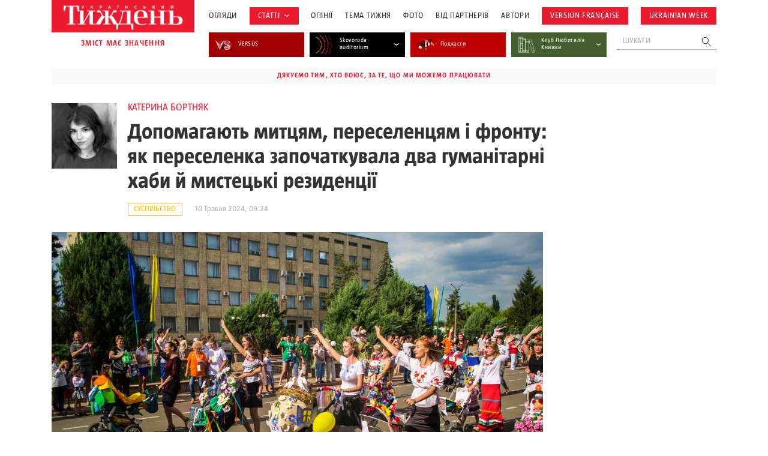

--- FILE ---
content_type: text/html; charset=UTF-8
request_url: https://tyzhden.ua/wp-admin/admin-ajax.php
body_size: 1437
content:
	<div class="news-items">
		<div class="news-item post329524">
		<a href="https://tyzhden.ua/voroh-u-telefoni-naskilky-informatsijni-zvychky-ukraintsiv-spryiaiut-posylenniu-rosijskykh-hibrydnykh-zahroz/" class="notLinkStyle" title="Ворог у телефоні: наскільки інформаційні звички українців сприяють посиленню російських гібридних загроз">
			<div class="over"><div class="back" style="background-image: url(https://tyzhden.ua/wp-content/uploads/2026/01/katola-1.jpg)";></div></div>
			<div class="post-block">
				<div class="info">
					<span class="cat cat-28926" onclick="location.href='https://tyzhden.ua/category/statti/suspilstvo/';return false;">Суспільство</span>
					<time class="date">29 Січня, 2026</time>
				</div>
				<h3 class="title">Ворог у телефоні: наскільки інформаційні звички українців сприяють посиленню російських гібридних загроз</h3>
				<div class="auth"><span onclick="location.href='https://tyzhden.ua/person/zoriana-katola/';return false;">Зоряна Катола </span></div>
			</div>
		</a>
	</div><div class="news-item post329334">
		<a href="https://tyzhden.ua/pokolinnia-nulovoi-terpymosti-iak-molodizhni-ta-patriotychni-orhanizatsii-staiut-dzherelom-sprotyvu-ukraintsiv/" class="notLinkStyle" title="Покоління нульової терпимості: як молодіжні та патріотичні організації стають джерелом спротиву українців">
			<div class="over"><div class="back" style="background-image: url(https://tyzhden.ua/wp-content/uploads/2026/01/yak.jpg)";></div></div>
			<div class="post-block">
				<div class="info">
					<span class="cat cat-28926" onclick="location.href='https://tyzhden.ua/category/statti/suspilstvo/';return false;">Суспільство</span>
					<time class="date">21 Січня, 2026</time>
				</div>
				<h3 class="title">Покоління нульової терпимості: як молодіжні та патріотичні організації стають джерелом спротиву українців</h3>
				<div class="auth"><span onclick="location.href='https://tyzhden.ua/person/liza-iakovlieva/';return false;">Ліза Яковлєва </span></div>
			</div>
		</a>
	</div><div class="news-item post328861">
		<a href="https://tyzhden.ua/bezpeka-ta-vira-zaborona-vplyvu-rpts-ta-mezhi-relihijnoi-svobody/" class="notLinkStyle" title="Безпека та віра: заборона впливу РПЦ та межі релігійної свободи">
			<div class="over"><div class="back" style="background-image: url(https://tyzhden.ua/wp-content/uploads/2026/01/chc.jpg)";></div></div>
			<div class="post-block">
				<div class="info">
					<span class="cat cat-28926" onclick="location.href='https://tyzhden.ua/category/statti/suspilstvo/';return false;">Суспільство</span>
					<time class="date">2 Січня, 2026</time>
				</div>
				<h3 class="title">Безпека та віра: заборона впливу РПЦ та межі релігійної свободи</h3>
				<div class="auth"><span onclick="location.href='https://tyzhden.ua/person/maksym-kolyba/';return false;">Максим Колиба </span></div>
			</div>
		</a>
	</div><div class="news-item post328443">
		<a href="https://tyzhden.ua/dukhovna-stijkist-pid-chas-vijny-j-pislia-peremohy-rol-profesijnoho-kapelanstva-v-ukraini/" class="notLinkStyle" title="Духовна стійкість під час війни й після перемоги: роль професійного капеланства в Україні">
			<div class="over"><div class="back" style="background-image: url(https://tyzhden.ua/wp-content/uploads/2025/12/LDR01094.jpg)";></div></div>
			<div class="post-block">
				<div class="info">
					<span class="cat cat-28926" onclick="location.href='https://tyzhden.ua/category/statti/suspilstvo/';return false;">Суспільство</span>
					<time class="date">17 Грудня, 2025</time>
				</div>
				<h3 class="title">Духовна стійкість під час війни й після перемоги: роль професійного капеланства в Україні</h3>
				<div class="auth"><span onclick="location.href='https://tyzhden.ua/person/denys-horenkov/';return false;">Денис Гореньков </span></div>
			</div>
		</a>
	</div><div class="news-item post328228">
		<a href="https://tyzhden.ua/zhyvi-kartky-zamist-reziume-abo-iak-ukrainski-ajtivtsi-zminiuiut-pidkhid-do-najmu-pratsivnykiv-u-sviti/" class="notLinkStyle" title="«Живі» картки замість резюме, або Як українські айтівці змінюють підхід до найму працівників у світі">
			<div class="over"><div class="back" style="background-image: url(https://tyzhden.ua/wp-content/uploads/2025/12/IMG_4633.jpg)";></div></div>
			<div class="post-block">
				<div class="info">
					<span class="cat cat-28938" onclick="location.href='https://tyzhden.ua/category/statti/nauka/';return false;">Наука</span>
					<time class="date">10 Грудня, 2025</time>
				</div>
				<h3 class="title">«Живі» картки замість резюме, або Як українські айтівці змінюють підхід до найму працівників у світі</h3>
				<div class="auth"><span onclick="location.href='https://tyzhden.ua/person/oleksandr-trokhymchuk/';return false;">Олександр Трохимчук </span></div>
			</div>
		</a>
	</div><div class="news-item post318751">
		<a href="https://tyzhden.ua/z-dnem-zsu-zi-sviatom-armii-unr/" class="notLinkStyle" title="З Днем ЗСУ, зі святом Армії УНР!">
			<div class="over"><div class="back" style="background-image: url(https://tyzhden.ua/wp-content/uploads/2024/12/zsy.jpg)";></div></div>
			<div class="post-block">
				<div class="info">
					<span class="cat cat-28925" onclick="location.href='https://tyzhden.ua/category/statti/istoriya/';return false;">Історія</span>
					<time class="date">6 Грудня, 2025</time>
				</div>
				<h3 class="title">З Днем ЗСУ, зі святом Армії УНР!</h3>
				<div class="auth"><span onclick="location.href='https://tyzhden.ua/person/tynchenko-iaroslav/';return false;">Ярослав Тинченко </span></div>
			</div>
		</a>
	</div><div class="news-item post327937">
		<a href="https://tyzhden.ua/iak-likuiutsia-meshkantsi-pryfrontovoi-zony/" class="notLinkStyle" title="Як лікуються мешканці прифронтової зони?">
			<div class="over"><div class="back" style="background-image: url(https://tyzhden.ua/wp-content/uploads/2025/12/Seance-la-region-de-Kharkiv.jpg)";></div></div>
			<div class="post-block">
				<div class="info">
					<span class="cat cat-28966" onclick="location.href='https://tyzhden.ua/category/statti/viyna/';return false;">Війна</span>
					<time class="date">2 Грудня, 2025</time>
				</div>
				<h3 class="title">Як лікуються мешканці прифронтової зони?</h3>
				<div class="auth"><span onclick="location.href='https://tyzhden.ua/person/anna-shamp-massar/';return false;">Анна Шамп-Массар </span><span onclick="location.href='https://tyzhden.ua/person/loran-shamp-massar/';return false;">Лоран Шамп-Массар </span></div>
			</div>
		</a>
	</div>	</div>
	<a href="https://tyzhden.ua/category/statti/suspilstvo/" class="load-more notLinkStyle">показати ще </a>
	

--- FILE ---
content_type: text/html; charset=utf-8
request_url: https://www.google.com/recaptcha/api2/aframe
body_size: 182
content:
<!DOCTYPE HTML><html><head><meta http-equiv="content-type" content="text/html; charset=UTF-8"></head><body><script nonce="FYi-tHLeJq1gL8PlgtyQkQ">/** Anti-fraud and anti-abuse applications only. See google.com/recaptcha */ try{var clients={'sodar':'https://pagead2.googlesyndication.com/pagead/sodar?'};window.addEventListener("message",function(a){try{if(a.source===window.parent){var b=JSON.parse(a.data);var c=clients[b['id']];if(c){var d=document.createElement('img');d.src=c+b['params']+'&rc='+(localStorage.getItem("rc::a")?sessionStorage.getItem("rc::b"):"");window.document.body.appendChild(d);sessionStorage.setItem("rc::e",parseInt(sessionStorage.getItem("rc::e")||0)+1);localStorage.setItem("rc::h",'1769994884691');}}}catch(b){}});window.parent.postMessage("_grecaptcha_ready", "*");}catch(b){}</script></body></html>

--- FILE ---
content_type: text/css
request_url: https://tyzhden.ua/wp-content/themes/romanuke/style.css?ver=20250908
body_size: 5441
content:
/*
Theme Name: Romanuke Theme
Theme URI: https://romanuke.com
Author: osmak
Author URI: https://romanuke.com
Version: 1.02
Text Domain: romanuke
*/

:root {
	--font: #333333;
	--h-font: #ED1B2F;
	--bckgr: #FFFFFF;
	--font2: #AFAFAF;
}

::-webkit-scrollbar-button {
	background-repeat: no-repeat;
	width: 8px;
	height: 0px;
}

::-webkit-scrollbar-track {
	background-color: rgba(175, 175, 175, 0.5);
}

::-webkit-scrollbar-thumb {
	background-color: var(--font2);
	-webkit-transition: all 0.2s ease-out 0s;
	-moz-transition: all 0.2s ease-out 0s;
	-ms-transition: all 0.2s ease-out 0s;
	-o-transition: all 0.2s ease-out 0s;
	transition: all 0.2s ease-out 0s;
}

::-webkit-scrollbar-thumb:hover {
	background-color: var(--h-font);
}

::-webkit-resizer {
	background-repeat: no-repeat;
	width: 8px;
	height: 0px;
}

::-webkit-scrollbar {
	width: 8px;
}

/* default css */
html {
	background-color: var(--bckgr);
	scroll-behavior: smooth;
	line-height: 1.6;
	-webkit-text-size-adjust: 100%;
	-moz-text-size-adjust: 100%;
	-ms-text-size-adjust: 100%;
	-o-text-size-adjust: 100%;
	text-size-adjust: 100%;
	font-family: 'UT_Magazine', sans-serif;
	font-weight: 400;
	background-position: center;
	background-repeat: no-repeat;
	font-size: 1.139vw;
	color: var(--font);
}

body {
	margin: 0;
}

body.home{
	overflow-x: hidden;
}

body.actm {
	overflow: hidden;
}

*,
*:before,
*:after {
	-webkit-box-sizing: border-box;
	-moz-box-sizing: border-box;
	-ms-box-sizing: border-box;
	-o-box-sizing: border-box;
	box-sizing: border-box;
	-webkit-tap-highlight-color: transparent;
	-moz-tap-highlight-color: transparent;
	-ms-tap-highlight-color: transparent;
	-o-tap-highlight-color: transparent;
	tap-highlight-color: transparent;
}

::-webkit-input-placeholder {
	color: #fff;
}

::-moz-placeholder {
	color: #fff;
}

:-moz-placeholder {
	color: #fff;
}

:-ms-input-placeholder {
	color: #fff;
}

input,
textarea,
select,
button {
	font-family: Arial, sans-serif;
}

a {
	background-color: transparent;
	text-decoration: none;
}

a:not([class]) {
	-webkit-transition: color .2s ease-out 0s;
	-moz-transition: color .2s ease-out 0s;
	-ms-transition: color .2s ease-out 0s;
	-o-transition: color .2s ease-out 0s;
	transition: color .2s ease-out 0s;
}

.widgets figure,
.wid figure{
	margin: 0 !important;
}

svg * {
	-webkit-transition: fill .2s ease-out 0s, stroke .2s ease-out 0s;
	-moz-transition: fill .2s ease-out 0s, stroke .2s ease-out 0s;
	-ms-transition: fill .2s ease-out 0s, stroke .2s ease-out 0s;
	-o-transition: fill .2s ease-out 0s, stroke .2s ease-out 0s;
	transition: fill .2s ease-out 0s, stroke .2s ease-out 0s;
}

:focus,
:active {
	outline: none;
}

a:active,
a:hover {
	text-decoration: none;
}

a:hover,
a:focus {
}

b,
strong {
	font-weight: 700;
}

img {
	display: block;
	border: 0;
	vertical-align: middle;
	max-width: 100%;
	height: auto;
}

iframe {
	width: 100%;
}

figure{
	margin: auto;
}

svg {
	height: auto;
}

p {
	padding: 0;
}

p:not(:last-child) {
	margin: 0 0 1.35em;
}

p:last-child {
	margin: 0;
}

p:empty {
	display: none;
	margin: 0;
	padding: 0;
}

ul,
ol {
	margin: 0;
	padding: 0;
}

ul ul,
ol ul,
ul ol,
ol ol {
	margin-bottom: 0;
}

h1,
h2,
h3,
h4,
h5,
h6 {}

/* class */
.container {
	margin-right: auto;
	margin-left: auto;
	padding: 0;
}

.clear:before,
.clear:after,
.container:before,
.container:after,
.row:before,
.row:after {
	content: " ";
	display: table;
}

.clear:after,
.container:after,
.container-fluid:after,
.row:after {
	clear: both;
}

.text-left {
	text-align: left;
}

.text-right {
	text-align: right;
}

.text-center {
	text-align: center;
}

.text-justify {
	text-align: justify;
}

.flex {
	display: flex;
	align-items: flex-start;
	flex-direction: row;
	justify-content: space-between;
}

.flex_s_c {
	display: flex;
	flex-wrap: wrap;
	justify-content: flex-start;
}

.oh {
	overflow: hidden;
}

.pr {
	position: relative;
}


.tt {
	display: block;
	color: var(--h-font);
	text-transform: uppercase;
	font-weight: 600;
	letter-spacing: 0.05em;
	line-height: 1;
}

.tt a {
	color: var(--h-font);
}

/* header */
.menu-item-has-children.wp-menu-img{
	position: relative;
}

#header .menu-item.menu-item-has-children.image_black svg path {
    stroke: white !important;
}
.menu-item-has-children.image_black img{
	position: relative;
    z-index: 3;
	width: 5em;
	height: auto;
}
.menu-item-has-children.image_black::after{
	content: '';
    position: absolute;
    top: 0;
    height: 100%;
    background: black;
}
header a > img {
    height: 2.55em;
    width: auto;
}
.wp-menu-img-before img {
    margin-right: 0px;
}
#header {
	top: 0;
	left: 0;
	right: 0;
	background: var(--bckgr);
}

#header .b_logo img {
	width: auto;
}

#header .b_menu_header-2 .sub-menu li,
#page .b_menu_header-2 .sub-menu li{
	background: white !important;
}

#header .b_menu_header-2 .sub-menu li a,
#page .b_menu_header-2 .sub-menu li a{
	color: var(--font-2);
}

#header .b_menu_header-2 .sub-menu li:hover a,
#page .b_menu_header-2 .sub-menu li:hover a{
	color: var(--h-font);
}

#header .b_menu_header-2 .green .sub-menu {
	background: #EEFFF3;
}

#header .b_menu_header-2 .blue .sub-menu {
	background: #F1F7FF;
	;
}

#header .b_menu_header-2 .yellow .sub-menu {
	background: #FFFAEA;
}


#header .header-menu-2 .menu-item-has-children,
#page .header-menu-2 .menu-item-has-children {
	position: relative;
	justify-content: space-between;
}

#header ul {
	list-style: none;
	display: flex;
}

#header .header-menu>.menu-item>a {
	text-transform: uppercase;
}

#header .b_menu_header-2 .sub-menu,
#page .b_menu_header-2 .sub-menu {
	position: absolute;
	background: var(--bckgr);
	box-shadow: 5px 8px 30px -8px rgb(60 61 74 / 15%);
	padding: 1.25em !important;
	transition: all .3s;
	flex-direction: column;
	align-items: flex-start;
	z-index: 1;
	width: 100%;
	left: 0;
	max-width: 100%;
	display: flex;
}

#header,
#header a {
	color: var(--font-2);
	letter-spacing: 0.05em;
	font-weight: 400;
	line-height: 100%;
}

header input[type='text'] {
	margin-bottom: 0;
	border: none;
	letter-spacing: 0.05em;
}

header input[type='text']::placeholder {
	color: var(--font2);
	text-transform: uppercase;
}

header input[type='submit'] {
	position: absolute;
	;
	padding: 0;
	border: none;
	height: 0;
}

header form {
	position: relative;
}

.ban {
	padding-top: 0.5833em;
	padding-bottom: 0.5833em;
	width: 100%;
	text-align: center;
	background: #F9F9F9;
	color: var(--h-font);
	letter-spacing: .1em;
	font-weight: 600;
	font-size: .75em;
	text-transform: uppercase;
}

.image_black span{
	display: none !important;
}

.logo_text {
	color: var(--h-font);
	text-transform: uppercase;
	font-weight: 600;
	line-height: 100%;
	text-align: center;
	width: 100%;
	transition: all .2s;
	z-index: -1;
	letter-spacing: .1em;
}

#header .sub-menu a {
	text-transform: uppercase;
}

#header .sub-menu li {
	position: relative;
}

.fixm #header {
	position: fixed;
	width: 100%;
	box-shadow: 0px 0px 21px -2px rgb(60 61 74 / 12%);
	z-index: 99;
}

.fixm .logo_text {
	opacity: 0;
	visibility: hidden;
	transform: translateY(-100%);
	position: absolute;
	text-align: left;
}

#header .menu-item.menu-item-has-children svg,
#page .menu-item.menu-item-has-children svg {
	width: .8em;
	display: inline-block;
	vertical-align: middle;
	transition: all .3s;
}


.header-menu-2 .blue {
	background: #F1F7FF;
}

.header-menu-2 .green {
	background: #EEFFF3;
}

.header-menu-2 .yellow {
	background: #FFFAEA;
}


#header .header-menu-2 .menu-item,
#page .header-menu-2 .menu-item {
	padding: 0 0.625em;
}

#header .header-menu-2>li,
#page .header-menu-2>li {
	display: flex;
}

#header .header-menu-2>.menu-item>a,
#page .header-menu-2>.menu-item>a {
	overflow: hidden;
	display: flex;
	align-items: center;
	font-size: 0.825em;
	line-height: 1.25;
	color: white;
}

#header .header-menu-2>.menu-item>a:hover,
#page .header-menu-2>.menu-item>a:hover {
	color: white;
}

#header .header-menu-2 svg path,
#page .header-menu-2 svg path{
	stroke: #fff;
}

#header .header-menu-2 .menu-item.menu-item-has-children svg,
#page .header-menu-2 .menu-item.menu-item-has-children svg{
	transform-origin: 50% 50%;
	margin-left: .4em;
}

.header-menu-2 span {
	text-align: left;
	display: inline-block;
	font-weight: 400;
	vertical-align: middle;
	padding-left: 1em;
}

#header img.wp-smiley,
img.emoji {
	height: 1.9em !important;
	width: 1.5em !important;
}

.act-pl{
	overflow: hidden;
}
.act-pl #header .pre-load{
	transform: scale(1);
	opacity: 1;
	visibility: visible;
}

#header .pre-load{
	position: absolute;
	width: 100%;
	height: 100vh;
	top: 0;
	left: 0;
	background: rgba(0, 0, 0, 0.75);
	transform: scale(0);
	opacity: 0;
	visibility: hidden;
	z-index: 999;
	transition: all .3s;
}

#header .pre-load .pl-wrap span.tx_long{
	display: none;
}

@-webkit-keyframes rotating {
	from {
	  	-webkit-transform: rotate(0deg);
	  	-o-transform: rotate(0deg);
	  	transform: rotate(0deg);
	}
	to {
	  	-webkit-transform: rotate(360deg);
	  	-o-transform: rotate(360deg);
	  	transform: rotate(360deg);
	}
}

@keyframes rotating {
	from {
		-ms-transform: rotate(0deg);
		-moz-transform: rotate(0deg);
		-webkit-transform: rotate(0deg);
		-o-transform: rotate(0deg);
		transform: rotate(0deg);
	}
	to {
		-ms-transform: rotate(360deg);
		-moz-transform: rotate(360deg);
		-webkit-transform: rotate(360deg);
		-o-transform: rotate(360deg);
		transform: rotate(360deg);
	}
  }

#header .pre-load .pl-wrap{
	position: absolute;
	width: 100%;
	height: fit-content;
	top: 50%;
	left: 50%;
	transform: translate(-50%, -50%);
}



#header .pre-load .pl-wrap svg{
	display: block;
	margin-left: auto;
	margin-right: auto;
	width: 7.5em;
	height: 7.5em;
	margin-bottom: .95em;
	-webkit-animation: rotating 2s linear infinite;
	-moz-animation: rotating 2s linear infinite;
	-ms-animation: rotating 2s linear infinite;
	-o-animation: rotating 2s linear infinite;
	animation: rotating 2s linear infinite;
}

#header .pre-load .pl-wrap span{
	color: white;
	font-size: 2.8125em;
	line-height: 1.2;
	letter-spacing: .02em;
	font-weight: 600;
	width: 51.9%;
	display: block;
	margin-left: auto;
	margin-right: auto;
	text-align: center;
}
/* content */

/* form */
input,
textarea,
select {
	font-family: Arial, sans-serif;
}

::-webkit-input-placeholder {
	color: rgba(255, 255, 255, 0.3);
}

::-moz-placeholder {
	color: rgba(255, 255, 255, 0.3);
}

input[type='text'],
input[type='email'],
input[type='number'],
input[type='color'],
input[type='date'],
input[type='datetime'],
input[type='search'],
input[type='tel'],
input[type='time'],
input[type='url'],
input[type='month'],
input[type='week'],
textarea,
select {
	line-height: 1.3;
	display: block;
	border: 1px solid #000;
	background: transparent;
	width: 100%;
	color: #000;
	font-family: 'UT_Magazine', sans-serif;
	-webkit-transition: border-color .2s ease-out 0s, color .2s ease-out 0s;
	-moz-transition: border-color .2s ease-out 0s, color .2s ease-out 0s;
	-o-transition: border-color .2s ease-out 0s, color .2s ease-out 0s;
	transition: border-color .2s ease-out 0s, color .2s ease-out 0s;
}

input[type='text']:active,
input[type='email']:active,
input[type='number']:active,
input[type='color']:active,
input[type='date']:active,
input[type='datetime']:active,
input[type='search']:active,
input[type='tel']:active,
input[type='time']:active,
input[type='url']:active,
input[type='month']:active,
input[type='week']:active,
textarea:active,
select:active {
}

input[type='text']:focus,
input[type='email']:focus,
input[type='number']:focus,
input[type='color']:focus,
input[type='date']:focus,
input[type='datetime']:focus,
input[type='search']:focus,
input[type='tel']:focus,
input[type='time']:focus,
input[type='url']:focus,
input[type='month']:focus,
input[type='week']:focus,
textarea:focus,
select:focus {
}

input[type='submit'],
button {
	-webkit-transition: border-color .2s ease-out 0s, -webkit-transform .2s ease-out 0s;
	-moz-transition: border-color .2s ease-out 0s, -moz-transform .2s ease-out 0s;
	-ms-transition: border-color .2s ease-out 0s, -ms-transform .2s ease-out 0s;
	-o-transition: border-color .2s ease-out 0s, -o-transform .2s ease-out 0s;
	transition: border-color .2s ease-out 0s, transform .2s ease-out 0s;
	cursor: pointer;
	border: 1px solid #000;
	background: transparent;
	color: #000;
}

.wpcf7 br {
	display: none;
}

.wpcf7-form>p {
	position: relative;
	margin-bottom: 0;
}

.wpcf7 input[type='submit'],
.wpcf7 button {
	display: block;
	width: max-content;
	max-width: 100%;
	margin: 0 0 0 auto;
}

.wpcf7-form-control-wrap {
	display: block;
	position: relative;
}

.wpcf7-not-valid-tip {
	position: absolute;
	right: 0;
	background: rgb(220 50 50 / 80%);
	color: #fff;
}

.wpcf7 form .wpcf7-response-output {
	border: 0;
}

.wpcf7-spinner {
	position: absolute;
	bottom: 0;
	margin: 0;
}

.wpcf7 form.invalid .wpcf7-response-output,
.wpcf7 form.unaccepted .wpcf7-response-output,
.wpcf7 form.payment-required .wpcf7-response-output {
	background-color: rgb(220 50 50 / 100%);
}

.wpcf7 form.sent .wpcf7-response-output {
	background-color: #57762C;
}

.wpcf7 form.failed .wpcf7-response-output,
.wpcf7 form.aborted .wpcf7-response-output {
	background-color: #B494B3;
}

.wpcf7 form.spam .wpcf7-response-output {
	background-color: #335E7D;
}


/* footer */
footer {
	background-color: var(--h-font);
}

footer .i_logo {
	margin-right: 5.97%;
}

footer .i_copyright {
	margin-right: 10.79%;
}

footer .col1 img {
	width: 13.6875em;
	height: auto;
}

footer .copy {
	color: var(--bckgr);
}

footer .col3 {
	margin-top: 1.375em;
}


footer .col3 div {
	display: flex;
	align-items: center;
	color: var(--bckgr);
	margin-bottom: 1.875em;
}

footer .col3 svg {
	margin-right: 1.5625em;
	width: 1.5em;
}
footer .soc{
	margin-left: 0;
	margin-right: 0;
}

footer .cr svg{
	width: 6.5em;
	display: inline-block;
	vertical-align: bottom;
	margin-right: 0;
	margin-left: 1.5625em; 
}

footer .cr a{
	color: var(--bckgr);
}

footer .cr a:hover{
	color: var(--bckgr);
}
.foot {
	list-style: none;
}
.widgets .soc:not(:last-child){
    margin-right: 1.25em;
}

.foot a {
	color: var(--bckgr);
	text-transform: uppercase;
}

.foot li:not(:last-child) {
	margin-bottom: 1.875em;
}
.soc svg{
	width: 2em;
}
.social.mob svg{
	width: 2.2222em;
}
.news-items {
	display: flex;
	flex-wrap: wrap;
	justify-content: space-between;
}

.news-item {
	display: block;
	color: var(--font);
}

.back {
	background-position: center !important;
	background-size: cover !important;
	background-repeat: no-repeat !important;
	background-color: var(--font2);
}

.over{
	box-shadow: 0px 8px 30px -8px rgb(60 61 74 / 15%);
}

.info * {
	display: inline-block;
	margin-right: 1.45em;
}

.date {
	text-transform: lowercase;
	line-height: 1;
}

.info {
	color: var(--font2);
}

.news-item .info:last-child {
	margin-bottom: 0.5em;
}

.news-item .title:last-child {
	margin-bottom: 0.45em;
}

.news-item .title {
	color: var(--font);
}

.auth {
	text-transform: uppercase;
	font-weight: 600;
	display: flex;
	flex-wrap: wrap;
	color: var(--font2);
	letter-spacing: 0.05em;
}

.auth span {
	display: block;
	margin-bottom: 0.5em;
	transition: color .3s;
}

.auth span:not(:last-child) {
	margin-right: 1.5em;
}

.cat {
	text-transform: uppercase;
	border: solid 1px var(--font2);
	line-height: 100%;
	vertical-align: baseline;
}

.gr {
	width: 100%;
}


.new-baner{
	display: block;
	margin-bottom: 1em;
	width: fit-content;
    margin-left: auto;
    margin-right: auto;
}

.load-more {
	display: block;
	width: fit-content;
	margin-left: auto;
	margin-right: auto;
	color: var(--h-font);
	text-align: center;
	border: solid 1px var(--h-font);
	text-transform: uppercase;
	line-height: 1;
	letter-spacing: 0.05em;
}

.share svg {
	width: 1.25em;
}

#header .b_menu_header-2 .sub-menu a,
#page .b_menu_header-2 .sub-menu a {
	font-size: 0.825em;
	color: var(--font);
	text-transform: capitalize;
	transition: color .2s;
	width: 100%;
}

#header .b_menu_header-2 .sub-menu li,
#page .b_menu_header-2 .sub-menu li {
	width: 100% !important;
	text-align: left;
}

.widget img {
	width: 100%;
}

.social span{
	font-weight: 600;
}

 #header .show.menu-item-has-children.image_black svg {
	transform:  rotate(180deg) !important;
}


@media(max-width: 992px) {

	#header .menu-item.menu-item-has-children {
		width: 80vw;
	}

	#header .pre-load .pl-wrap svg {
		width: 5em;
		height: 5em;
	}

	#header .pre-load .pl-wrap span {
		width: 70%;
		font-size: 1.5em;
	}

	#header .header-menu-2 > .menu-item > a,
	#page .header-menu-2 > .menu-item > a{
		height: 3.41em;
	}
	#header .b_menu_header-2 .sub-menu,
	#page .b_menu_header-2 .sub-menu {
		list-style: none;
		display: none;
		padding: 0 !important;
	}



	#page .b_menu_header-2 .sub-menu li:first-child{
		margin-top: 1.25em;
	}
	#page .b_menu_header-2 .sub-menu li:last-child{
		margin-bottom: 1.25em;
	}
	#page .b_menu_header-2 .sub-menu li{
		padding-left: 1.25em !important;
	}

	.show.menu-item-has-children svg{
		transform: rotate(180deg);
	}
	#header .menu-item.menu-item-has-children.image_black{
		width: max-content;
	}	
	.menu-item-has-children.image_black::after {
    	width: 3em;
		height: 3.18em;
		right: 50%;
		-webkit-transform: translateX(4em);
		-moz-transform: translateX(4em);
		-ms-transform: translateX(4em);
		-o-transform: translateX(4em);
    	transform: translateX(4em);
	}

	#header .b_menu_header-2 .sub-menu,
	#page .b_menu_header-2 .sub-menu {
		top: 90%;
	}

	.nav {
		width: 6em;
		height: 3.4em;
		position: absolute;
		display: flex;
		justify-content: center;
		align-items: center;
		z-index: 10;
		padding-left: 1em;
		padding-right: 2em;
		padding-bottom: 0.35em;
		background: none;
		transition: all .2s;
		transform: none;
		overflow: hidden;
	}

	.nav svg {
		fill: none;
		stroke-width: 7px;
		stroke-linecap: round;
		stroke-linejoin: round;
	}

	.nav svg use:nth-of-type(1) {
		opacity: 1;
		stroke-dashoffset: 221;
		stroke-dasharray: 46 249;
		transition: stroke-dashoffset .12s linear .2s, stroke-dasharray .12s linear .2s, opacity 0s linear .2s;
	}

	.nav svg use:nth-of-type(2) {
		animation: stroke-animation-reverse 1.2s ease-out forwards;
	}

	.nav input {
		position: absolute;
		height: 100%;
		width: 100%;
		z-index: 2;
		cursor: pointer;
		opacity: 0;
	}

	.nav input:checked+svg use:nth-of-type(1) {
		stroke-dashoffset: 175;
		stroke-dasharray: 0 295;
		opacity: 0;
		transition: stroke-dashoffset .07s linear .07s, stroke-dasharray .07s linear .07s, opacity 0s linear .14s;
	}

	.nav input:checked+svg use:nth-of-type(2) {
		animation: stroke-animation 1.2s ease-out forwards;
	}

	@keyframes stroke-animation {
		0% {
			stroke-dashoffset: 295;
			stroke-dasharray: 25 270;
		}

		50% {
			stroke-dashoffset: 68;
			stroke-dasharray: 59 236;
		}

		65% {
			stroke-dashoffset: 59;
			stroke-dasharray: 59 236;
		}

		100% {
			stroke-dashoffset: 68;
			stroke-dasharray: 59 236;
		}
	}

	@keyframes stroke-animation-reverse {
		0% {
			stroke-dashoffset: 68;
			stroke-dasharray: 59 236;
		}

		50% {
			stroke-dashoffset: 290;
			stroke-dasharray: 25 270;
		}

		65% {
			stroke-dashoffset: 295;
			stroke-dasharray: 25 270;
		}

		100% {
			stroke-dashoffset: 290;
			stroke-dasharray: 25 270;
		}
	}

	.actm body {
		overflow: hidden;
	}

	#header #menu-main > .menu-item {
		margin: .97222em 0;
		font-size: 1.125em;
	}

	#header .menu-item.menu-item-has-children.image_black svg{
		width: 0.8em;
		display: inline-block;
		vertical-align: middle;
		transition: all .3s;
		z-index: 999;
		position: relative;
		transform:  rotate(0deg);
		margin-left: 0.4em;
	}


	#page .menu-item.menu-item-has-children svg{
		padding: .5em;
		box-sizing: content-box;
	}

	#header #menu-main > .menu-item a {
		letter-spacing: 0.05em;
	}

	#header .mobi { /* delete this */
		transition: all .3s;
		visibility: visible;
		opacity: 1;
		transform: translateY(0%);
	}

	.fixm #header .mobi { /* delete this */
		visibility: hidden;
		opacity: 0;
		transform: translateY(-40%);
	}

	.ban.desc {
		display: none;
	}

	.menu-item.menu-item-has-children{
		position: relative;
	}

	#header .sub-menu li.menu-item:not(:last-child) {
		margin-bottom: 1.2em;
	}

	#header .sub-menu {
		padding-top: 1.2em;
		color: var(--font2);
		display: none;
		overflow: hidden !important;
		position:relative !important;
		transform: translate3d(0, 0, 0);
		z-index: 0;
		
	}

	#header ul,
	#page .mobi ul {
		flex-direction: column;
		text-align: center;
		align-items: center;
	}

	#header .mob-men .b_menu_header-2 {
		display: none;
	}

	#header .mob-men>form {
		display: none;
	}

	#header .header-menu > li{
		font-size: 1.125em;
		margin: .97222em 0;
	}

	#header .b_menu_header-2 .sub-menu li {
		width: 100%;
		padding: 0;
		margin-left: 0;
		margin-bottom: 0em;
	}

	#page .b_menu_header-2 .sub-menu li {
		padding: 0;
		margin-left: 0;
	}

	#header .header-menu-2 .menu-item:not(:last-child),
	#page .header-menu-2 .menu-item:not(:last-child) {
		margin-bottom: 0.625em;
	}

	.ban.mob {
		margin-bottom: 3.125em;
		width: 100%;
	}

	.ban.mob span {
		vertical-align: middle;
		margin-left: 1em;
	}

	.ban.mob span img {
		width: 1em !important;
		height: 1em !important;
	}

	.mob-men {
		background: var(--bckgr);
		position: fixed;
		height: 100vh;
		width: 100vw;
		background-color: #fff;
		overflow-y: auto;
		overflow-x: hidden;
		transition: transform .5s, opacity .3s;
		padding: 1.5625em 0;
		display: flex;
		flex-direction: column;
		justify-content: space-between;
	}

	.mob-men .social span {
		margin-bottom: 1.1111em;
		display: block;
		text-align: center;
	}

	body:not(.actm) #header .mob-men {
		transform: translateX(100%);
		opacity: 0;
		z-index: 1;
	}
	body.actm #header .mob-men {
		z-index: 9;
	}

	.widgets {
		width: 100%;
	}

	.widgets .social {
		margin-top: 3em;
		margin-bottom: 0em;
		margin-left: auto;
		margin-right: auto;
		align-items: center;
		text-align: center;
	}

	.gr {
		margin-bottom: 1.875em;
	}


	.social.mob {
		display: block;
		text-align: center;
		font-size: 1.125em;
		color: var(--font2);
		font-weight: 600;
		line-height: 1;
		margin-top: 0.8333em;
		margin-bottom: 5em !important;
	}

}

@media(max-width: 650px) {
	#page{
		padding-top: 2.1875em;
	}
	.share svg {
		width: 1.77em;
	}
	.section_inner {
		margin-top: 2.125em;
		margin-bottom: 5em;
	}

	body {
		overflow-x: hidden;
	}

	.container {
		padding-right: 0.9375em;
		padding-left: 0.9375em;
	}

	textarea {
		max-height: 7.5em;
	}

	input[type='submit'],
	button {
		font-size: .9em;
		line-height: 1.2778em;
		padding: .6667em 1.3889em;
	}

	.wpcf7-not-valid-tip {
		font-size: .7em;
		bottom: -.75em;
		line-height: 1.5em;
		padding: .2em 1em;
	}

	.wpcf7 form .wpcf7-response-output {
		margin: 1.111em 0 0;
		font-size: .9em;
		line-height: 1.2;
		padding: .6667em 1.3889em;
	}

	.f_desk {
		display: none;
	}

	html {
		font-size: 4.21vw;
	}

	#header .container {
		padding-right: 0;
		padding-left: 0;
	}

	#header .container>.flex.desc {
		display: block;
		background: var(--h-font);
		text-align: center;
	}

	#header .b_logo {
		background: var(--h-font);
		display: block;
		transition: all .2s;
	}

	#header .b_logo img {
		width: auto;
		height: 2.9375em;
		margin: 0 auto 0 auto;
	}

	.mob-men {
		padding-top: 3em;
	}

	#header .pre-load .pl-wrap span {
		font-size: 1.2em;
		width: 90%;
	}

	#header .logo_text {
		background: var(--bckgr);
		font-size: 0.75em;
		padding-top: 0.667em;
		padding-bottom: 0.667em;
		letter-spacing: 0.1em;
		font-weight: 600;
		position: absolute;
		z-index: 0;
	}

	#header .mar {
		padding-top: 0.375em;
		padding-bottom: 0.375em;
		transition: all .2s;
		z-index: 10;
		position: relative;
		background: var(--h-font);
	}

	.spinner-master {
		position: fixed;
		height: calc(5px * 10);
		width: calc(5px * 10);
		right: 1.3125em;
		top: 0.2em;
	}

	.spinner-master input[type=checkbox]:checked~.spinner-spin4>.diagonal.part-1 {
		transform: rotate(-135deg);
		margin-top: 0.75em;
	}

	.spinner-master .spinner4 {
		background-color: var(--bckgr);
	}

	header input[type='text'] {
		padding-left: 0;
	}

	header form {
		position: absolute;
		width: 100%;
		background: rgba(0, 0, 0, .8);
		height: 20.5em;
		padding: 9.55em 0.95em 9.3125em 0.95em;
		transform: translateY(-100%);
		opacity: 0;
		visibility: hidden;
		transition: all .3s;
		z-index: 11;
	}

	.acts header form {
		transform: translateY(0%);
		opacity: 1;
		visibility: visible;
	}

	#header .mobi,
	#page .mobi {
		margin-left: .95em;
		margin-right: .95em;
		background: var(--bckgr);
	}

	#header .header-menu-2 .menu-item,
	#page .header-menu-2 .menu-item {
		width: 100%;
		justify-content: space-between;
	}

	#header .b_menu_header-2 .sub-menu li:not(:last-child),
	#page .b_menu_header-2 .sub-menu li:not(:last-child) {
		margin-bottom: 1.25em;
	}

	header input[type='text'] {
		font-size: 1.125em;
		border-bottom: solid 1px var(--bckgr);
		color: var(--bckgr);
		line-height: 1;
		padding: 0.3333em 0;
		padding-right: 1.5em;
	}

	.social span {
		margin-bottom: 0.8333em;
		display: block;
		text-align: center;
	}

	footer {
		padding-top: 5.6875em;
		padding-bottom: 3.1875em;
	}

	footer .container>.flex {
		flex-direction: column;
		align-items: center;
	}

	footer .col2 {
		order: 1;
		text-align: center;
		margin-top: 1.875em;
	}

	footer .copy {
		display: none;
	}

	footer .col3>* {
		flex-direction: column;
	}

	footer .col3 {
		margin-top: 3.875em;
	}

	footer .col3 svg {
		margin-right: 0;
		margin-bottom: 1.05em;
	}

	footer .col1 img {
		margin-right: auto;
		margin-left: auto;
	}

	footer .soc {
		margin-left: 0em;
	}

	footer .social {
		text-align: center;
	}

	footer .social {
		margin-top: 1.875em;
	}

	footer .copy {
		text-align: center;
	}

	.copy.mob {
		display: block;
	}

	footer .copy.mob {
		margin-top: 3.75em;
	}

	footer .email span {
		text-align: center;
	}

	.nav {
		right: -6%;
		top: 0em;
	}

	.nav svg {
		stroke: var(--bckgr);
	}

	.fixm .nav {
		position: fixed;
	}

	.fixm .logo_text {
		text-align: center;
	}

	.search-mob {
		position: absolute;
		background: url(./inc/images/search-mob.svg);
		background-position: center;
		background-repeat: no-repeat;
		background-size: cover;
		padding-top: 1.2em;
		width: 1.2em;
		left: 6%;
		top: 50%;
		transform: translateY(-50%);
		transition: all .2s;
	}

	.acts .search-mob {
		width: 0;
	}

	.acts .search-mob::before {
		width: 1.2em;
	}

	.search-mob::before {
		content: '';
		position: absolute;
		background: url(./inc/images/search-act.svg);
		background-position: center;
		background-repeat: no-repeat;
		background-size: cover;
		padding-top: 1.2em;
		width: 0;
		left: 6%;
		top: 50%;
		transform: translateY(-50%);
		transition: all .2s;
	}

	header input[type='submit'] {
		font-size: 1em;
		top: 9.55em;
		width: 2.125em;
		padding-top: 2.125em;
		right: 4.1%;
		transform: translateY(0%) translateX(0);
		background: url(./inc/images/search-mob.svg);
		background-position: center;
		background-size: 1.0667em auto;
		background-repeat: no-repeat;
	}

	.admin-bar .mob-men {
		top: 46px;
	}

	.fixm .nav {
		top: -0.25em;
	}

	.fixm #header .mar.pr .b_logo {
		font-size: 0.77em;
	}

	.info {
		font-size: 0.75em;
		margin-bottom: .65em;
		margin-top: .65em;
	}

	.news-items {
		margin-bottom: 1.9em;
	}

	.news-item {
		margin-bottom: 1.45em;
		width: 100%;
	}


	.news-item .title {
		margin-top: 0.5em;
		margin-bottom: 0.5em;
	}

	.title {
		font-size: 1em;
		font-weight: 400;
	}

	.back {
		padding-top: 12.5em;
		width: 100%;
		height: auto;
	}

	.auth {
		font-size: 0.75em;
	}
	.auth span {
		font-weight: 400;
	}
	.social .soc svg {
		margin-right: 1.3em;
		width: em;
	}

	.social .soc:last-child svg {
		margin-right: 0;
	}

	footer .soc:not(:last-child) {
		margin-right: 0.3125em;
	}

	.widgets .social {
		width: fit-content;
	}

	.widgets .social span {
		width: 100%;
	}

	.load-more {
		font-size: 0.875em;
		margin-bottom: 5em;
		padding: 0.95em 2.857em;
		letter-spacing: 0.05em;
	}

	.social.mob {
		margin-bottom: 0em;
		height: 10em;
	}

	.social.mob .soc{
		margin-left: 0;
		margin-right: 0;
	}

	footer .cr svg {
		margin-bottom: 0;
		margin-left: 1em;
	}

}


@media(min-width: 783px) and (max-width: 992px) {
	.admin-bar.fixm #header {
		top: 32px;
	}
}

@media (max-width: 782px) {
	.gr.mob {
		opacity: 0;
		z-index: -11;
		visibility: hidden;
		position: absolute;
	}

	.gr.desc {
		opacity: 0;
		z-index: -11;
		visibility: hidden;
		position: absolute;
		width: calc(100vw - 2em);
	}
}

@media(min-width: 601px) and (max-width: 782px) {
	body:not(.admin-bar) #header{
		top: 0;
	}
	body.admin-bar.fixm #header{
		top: 46px;
	}
}

@media(max-width: 600px) {
	#header {
		top: 0;
		-webkit-transition: top .16s ease-out 0s;
		-moz-transition: top .16s ease-out 0s;
		-o-transition: top .16s ease-out 0s;
		transition: top .16s ease-out 0s;
	}

	
}


--- FILE ---
content_type: image/svg+xml
request_url: https://tyzhden.ua/wp-content/themes/romanuke/inc/images/quote.svg
body_size: -16
content:
<svg width="82" height="62" viewBox="0 0 82 62" fill="none" xmlns="http://www.w3.org/2000/svg">
<path fill-rule="evenodd" clip-rule="evenodd" d="M0 30.75V0H30.75V30.75C30.75 47.7061 16.9561 61.5 0 61.5V51.25C11.3109 51.25 20.5 42.0506 20.5 30.75H0ZM51.25 30.75V0H82V30.75C82 47.7061 68.2061 61.5 51.25 61.5V51.25C62.5609 51.25 71.75 42.0506 71.75 30.75H51.25Z" fill="#ED1B2F"/>
</svg>
